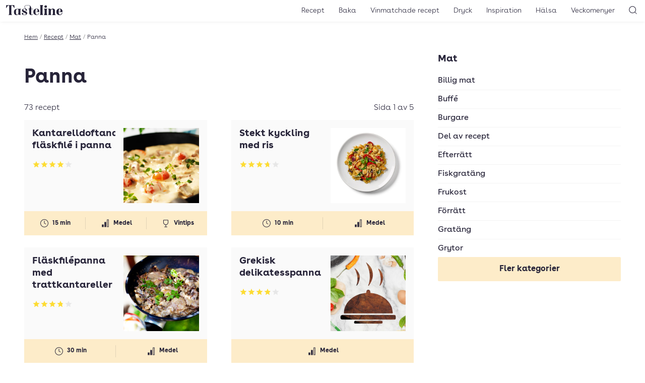

--- FILE ---
content_type: application/javascript
request_url: https://www.tasteline.com/content/themes/tasteline/dist/front.js?ver=1b4922d1ecb8f24073cc
body_size: 15796
content:
/*! For license information please see front.js.LICENSE.txt */
!function(){var t={3552:function(){!function(){"use strict";if("object"==typeof window)if("IntersectionObserver"in window&&"IntersectionObserverEntry"in window&&"intersectionRatio"in window.IntersectionObserverEntry.prototype)"isIntersecting"in window.IntersectionObserverEntry.prototype||Object.defineProperty(window.IntersectionObserverEntry.prototype,"isIntersecting",{get:function(){return this.intersectionRatio>0}});else{var t=function(){for(var t=window.document,e=o(t);e;)e=o(t=e.ownerDocument);return t}(),e=[],r=null,n=null;s.prototype.THROTTLE_TIMEOUT=100,s.prototype.POLL_INTERVAL=null,s.prototype.USE_MUTATION_OBSERVER=!0,s._setupCrossOriginUpdater=function(){return r||(r=function(t,r){n=t&&r?l(t,r):{top:0,bottom:0,left:0,right:0,width:0,height:0},e.forEach((function(t){t._checkForIntersections()}))}),r},s._resetCrossOriginUpdater=function(){r=null,n=null},s.prototype.observe=function(t){if(!this._observationTargets.some((function(e){return e.element==t}))){if(!t||1!=t.nodeType)throw new Error("target must be an Element");this._registerInstance(),this._observationTargets.push({element:t,entry:null}),this._monitorIntersections(t.ownerDocument),this._checkForIntersections()}},s.prototype.unobserve=function(t){this._observationTargets=this._observationTargets.filter((function(e){return e.element!=t})),this._unmonitorIntersections(t.ownerDocument),0==this._observationTargets.length&&this._unregisterInstance()},s.prototype.disconnect=function(){this._observationTargets=[],this._unmonitorAllIntersections(),this._unregisterInstance()},s.prototype.takeRecords=function(){var t=this._queuedEntries.slice();return this._queuedEntries=[],t},s.prototype._initThresholds=function(t){var e=t||[0];return Array.isArray(e)||(e=[e]),e.sort().filter((function(t,e,r){if("number"!=typeof t||isNaN(t)||t<0||t>1)throw new Error("threshold must be a number between 0 and 1 inclusively");return t!==r[e-1]}))},s.prototype._parseRootMargin=function(t){var e=(t||"0px").split(/\s+/).map((function(t){var e=/^(-?\d*\.?\d+)(px|%)$/.exec(t);if(!e)throw new Error("rootMargin must be specified in pixels or percent");return{value:parseFloat(e[1]),unit:e[2]}}));return e[1]=e[1]||e[0],e[2]=e[2]||e[0],e[3]=e[3]||e[1],e},s.prototype._monitorIntersections=function(e){var r=e.defaultView;if(r&&-1==this._monitoringDocuments.indexOf(e)){var n=this._checkForIntersections,i=null,s=null;this.POLL_INTERVAL?i=r.setInterval(n,this.POLL_INTERVAL):(c(r,"resize",n,!0),c(e,"scroll",n,!0),this.USE_MUTATION_OBSERVER&&"MutationObserver"in r&&(s=new r.MutationObserver(n)).observe(e,{attributes:!0,childList:!0,characterData:!0,subtree:!0})),this._monitoringDocuments.push(e),this._monitoringUnsubscribes.push((function(){var t=e.defaultView;t&&(i&&t.clearInterval(i),u(t,"resize",n,!0)),u(e,"scroll",n,!0),s&&s.disconnect()}));var a=this.root&&(this.root.ownerDocument||this.root)||t;if(e!=a){var f=o(e);f&&this._monitorIntersections(f.ownerDocument)}}},s.prototype._unmonitorIntersections=function(e){var r=this._monitoringDocuments.indexOf(e);if(-1!=r){var n=this.root&&(this.root.ownerDocument||this.root)||t,i=this._observationTargets.some((function(t){var r=t.element.ownerDocument;if(r==e)return!0;for(;r&&r!=n;){var i=o(r);if((r=i&&i.ownerDocument)==e)return!0}return!1}));if(!i){var s=this._monitoringUnsubscribes[r];if(this._monitoringDocuments.splice(r,1),this._monitoringUnsubscribes.splice(r,1),s(),e!=n){var c=o(e);c&&this._unmonitorIntersections(c.ownerDocument)}}}},s.prototype._unmonitorAllIntersections=function(){var t=this._monitoringUnsubscribes.slice(0);this._monitoringDocuments.length=0,this._monitoringUnsubscribes.length=0;for(var e=0;e<t.length;e++)t[e]()},s.prototype._checkForIntersections=function(){if(this.root||!r||n){var t=this._rootIsInDom(),e=t?this._getRootRect():{top:0,bottom:0,left:0,right:0,width:0,height:0};this._observationTargets.forEach((function(n){var o=n.element,s=a(o),c=this._rootContainsTarget(o),u=n.entry,f=t&&c&&this._computeTargetAndRootIntersection(o,s,e),l=null;this._rootContainsTarget(o)?r&&!this.root||(l=e):l={top:0,bottom:0,left:0,right:0,width:0,height:0};var d=n.entry=new i({time:window.performance&&performance.now&&performance.now(),target:o,boundingClientRect:s,rootBounds:l,intersectionRect:f});u?t&&c?this._hasCrossedThreshold(u,d)&&this._queuedEntries.push(d):u&&u.isIntersecting&&this._queuedEntries.push(d):this._queuedEntries.push(d)}),this),this._queuedEntries.length&&this._callback(this.takeRecords(),this)}},s.prototype._computeTargetAndRootIntersection=function(e,o,i){if("none"!=window.getComputedStyle(e).display){for(var s,c,u,f,d,h,v,m,g=o,y=p(e),b=!1;!b&&y;){var w=null,x=1==y.nodeType?window.getComputedStyle(y):{};if("none"==x.display)return null;if(y==this.root||9==y.nodeType)if(b=!0,y==this.root||y==t)r&&!this.root?!n||0==n.width&&0==n.height?(y=null,w=null,g=null):w=n:w=i;else{var E=p(y),S=E&&a(E),I=E&&this._computeTargetAndRootIntersection(E,S,i);S&&I?(y=E,w=l(S,I)):(y=null,g=null)}else{var O=y.ownerDocument;y!=O.body&&y!=O.documentElement&&"visible"!=x.overflow&&(w=a(y))}if(w&&(s=w,c=g,void 0,void 0,void 0,void 0,void 0,void 0,u=Math.max(s.top,c.top),f=Math.min(s.bottom,c.bottom),d=Math.max(s.left,c.left),m=f-u,g=(v=(h=Math.min(s.right,c.right))-d)>=0&&m>=0&&{top:u,bottom:f,left:d,right:h,width:v,height:m}||null),!g)break;y=y&&p(y)}return g}},s.prototype._getRootRect=function(){var e;if(this.root&&!h(this.root))e=a(this.root);else{var r=h(this.root)?this.root:t,n=r.documentElement,o=r.body;e={top:0,left:0,right:n.clientWidth||o.clientWidth,width:n.clientWidth||o.clientWidth,bottom:n.clientHeight||o.clientHeight,height:n.clientHeight||o.clientHeight}}return this._expandRectByRootMargin(e)},s.prototype._expandRectByRootMargin=function(t){var e=this._rootMarginValues.map((function(e,r){return"px"==e.unit?e.value:e.value*(r%2?t.width:t.height)/100})),r={top:t.top-e[0],right:t.right+e[1],bottom:t.bottom+e[2],left:t.left-e[3]};return r.width=r.right-r.left,r.height=r.bottom-r.top,r},s.prototype._hasCrossedThreshold=function(t,e){var r=t&&t.isIntersecting?t.intersectionRatio||0:-1,n=e.isIntersecting?e.intersectionRatio||0:-1;if(r!==n)for(var o=0;o<this.thresholds.length;o++){var i=this.thresholds[o];if(i==r||i==n||i<r!=i<n)return!0}},s.prototype._rootIsInDom=function(){return!this.root||d(t,this.root)},s.prototype._rootContainsTarget=function(e){var r=this.root&&(this.root.ownerDocument||this.root)||t;return d(r,e)&&(!this.root||r==e.ownerDocument)},s.prototype._registerInstance=function(){e.indexOf(this)<0&&e.push(this)},s.prototype._unregisterInstance=function(){var t=e.indexOf(this);-1!=t&&e.splice(t,1)},window.IntersectionObserver=s,window.IntersectionObserverEntry=i}function o(t){try{return t.defaultView&&t.defaultView.frameElement||null}catch(t){return null}}function i(t){this.time=t.time,this.target=t.target,this.rootBounds=f(t.rootBounds),this.boundingClientRect=f(t.boundingClientRect),this.intersectionRect=f(t.intersectionRect||{top:0,bottom:0,left:0,right:0,width:0,height:0}),this.isIntersecting=!!t.intersectionRect;var e=this.boundingClientRect,r=e.width*e.height,n=this.intersectionRect,o=n.width*n.height;this.intersectionRatio=r?Number((o/r).toFixed(4)):this.isIntersecting?1:0}function s(t,e){var r,n,o,i=e||{};if("function"!=typeof t)throw new Error("callback must be a function");if(i.root&&1!=i.root.nodeType&&9!=i.root.nodeType)throw new Error("root must be a Document or Element");this._checkForIntersections=(r=this._checkForIntersections.bind(this),n=this.THROTTLE_TIMEOUT,o=null,function(){o||(o=setTimeout((function(){r(),o=null}),n))}),this._callback=t,this._observationTargets=[],this._queuedEntries=[],this._rootMarginValues=this._parseRootMargin(i.rootMargin),this.thresholds=this._initThresholds(i.threshold),this.root=i.root||null,this.rootMargin=this._rootMarginValues.map((function(t){return t.value+t.unit})).join(" "),this._monitoringDocuments=[],this._monitoringUnsubscribes=[]}function c(t,e,r,n){"function"==typeof t.addEventListener?t.addEventListener(e,r,n||!1):"function"==typeof t.attachEvent&&t.attachEvent("on"+e,r)}function u(t,e,r,n){"function"==typeof t.removeEventListener?t.removeEventListener(e,r,n||!1):"function"==typeof t.detachEvent&&t.detachEvent("on"+e,r)}function a(t){var e;try{e=t.getBoundingClientRect()}catch(t){}return e?(e.width&&e.height||(e={top:e.top,right:e.right,bottom:e.bottom,left:e.left,width:e.right-e.left,height:e.bottom-e.top}),e):{top:0,bottom:0,left:0,right:0,width:0,height:0}}function f(t){return!t||"x"in t?t:{top:t.top,y:t.top,bottom:t.bottom,left:t.left,x:t.left,right:t.right,width:t.width,height:t.height}}function l(t,e){var r=e.top-t.top,n=e.left-t.left;return{top:r,left:n,height:e.height,width:e.width,bottom:r+e.height,right:n+e.width}}function d(t,e){for(var r=e;r;){if(r==t)return!0;r=p(r)}return!1}function p(e){var r=e.parentNode;return 9==e.nodeType&&e!=t?o(e):(r&&r.assignedSlot&&(r=r.assignedSlot.parentNode),r&&11==r.nodeType&&r.host?r.host:r)}function h(t){return t&&9===t.nodeType}}()},176:function(){const t=document.documentElement,e=()=>{const e=t.getBoundingClientRect();t.style.setProperty("--tln-100vw",`${e.width}px`),t.style.setProperty("--tln-100vh",`${t.clientHeight}px`)};window.ResizeObserver?new ResizeObserver(e).observe(t):window.addEventListener("resize",e),e()},8e3:function(){document.addEventListener("DOMContentLoaded",(()=>{if("wakeLock"in navigator){let t="unlocked",e=null;const r=document.querySelector("[data-wake-lock-toggle]");if(!r)return;r.classList.remove("u-hidden");const n=r.querySelector("input"),o=async()=>{try{e=await navigator.wakeLock.request("screen"),n.checked=!0,t="locked",e.addEventListener("release",(()=>{n.checked=!1}))}catch(e){console.error(`${e.name}, ${e.message}`),t="unsupported"}};n&&n.addEventListener("change",(()=>{n.checked?o():(e.release(),t="unlocked")})),document.addEventListener("visibilitychange",(async()=>{"locked"===t&&"visible"===document.visibilityState&&o()}))}}))},2365:function(t,e,r){"use strict";var n=r(9200),o=r(7938),i=TypeError;t.exports=function(t){if(n(t))return t;throw new i(o(t)+" is not a function")}},1741:function(t,e,r){"use strict";var n=r(6791).has;t.exports=function(t){return n(t),t}},602:function(t,e,r){"use strict";var n=r(2430),o=TypeError;t.exports=function(t,e){if(n(e,t))return t;throw new o("Incorrect invocation")}},4398:function(t,e,r){"use strict";var n=r(9131),o=String,i=TypeError;t.exports=function(t){if(n(t))return t;throw new i(o(t)+" is not an object")}},6134:function(t,e,r){"use strict";var n=r(4360),o=r(8479),i=r(7457),s=function(t){return function(e,r,s){var c=n(e),u=i(c);if(0===u)return!t&&-1;var a,f=o(s,u);if(t&&r!=r){for(;u>f;)if((a=c[f++])!=a)return!0}else for(;u>f;f++)if((t||f in c)&&c[f]===r)return t||f||0;return!t&&-1}};t.exports={includes:s(!0),indexOf:s(!1)}},8860:function(t,e,r){"use strict";var n=r(6857),o=r(9323),i=TypeError,s=Object.getOwnPropertyDescriptor,c=n&&!function(){if(void 0!==this)return!0;try{Object.defineProperty([],"length",{writable:!1}).length=1}catch(t){return t instanceof TypeError}}();t.exports=c?function(t,e){if(o(t)&&!s(t,"length").writable)throw new i("Cannot set read only .length");return t.length=e}:function(t,e){return t.length=e}},1512:function(t,e,r){"use strict";var n=r(4398),o=r(9400);t.exports=function(t,e,r,i){try{return i?e(n(r)[0],r[1]):e(r)}catch(e){o(t,"throw",e)}}},5589:function(t,e,r){"use strict";var n=r(7133),o=n({}.toString),i=n("".slice);t.exports=function(t){return i(o(t),8,-1)}},3650:function(t,e,r){"use strict";var n=r(917),o=r(9200),i=r(5589),s=r(4702)("toStringTag"),c=Object,u="Arguments"===i(function(){return arguments}());t.exports=n?i:function(t){var e,r,n;return void 0===t?"Undefined":null===t?"Null":"string"==typeof(r=function(t,e){try{return t[e]}catch(t){}}(e=c(t),s))?r:u?i(e):"Object"===(n=i(e))&&o(e.callee)?"Arguments":n}},4085:function(t,e,r){"use strict";var n=r(9158),o=r(4540),i=r(2428),s=r(4446);t.exports=function(t,e,r){for(var c=o(e),u=s.f,a=i.f,f=0;f<c.length;f++){var l=c[f];n(t,l)||r&&n(r,l)||u(t,l,a(e,l))}}},6308:function(t,e,r){"use strict";var n=r(942);t.exports=!n((function(){function t(){}return t.prototype.constructor=null,Object.getPrototypeOf(new t)!==t.prototype}))},7236:function(t){"use strict";t.exports=function(t,e){return{value:t,done:e}}},5044:function(t,e,r){"use strict";var n=r(6857),o=r(4446),i=r(2007);t.exports=n?function(t,e,r){return o.f(t,e,i(1,r))}:function(t,e,r){return t[e]=r,t}},2007:function(t){"use strict";t.exports=function(t,e){return{enumerable:!(1&t),configurable:!(2&t),writable:!(4&t),value:e}}},5909:function(t,e,r){"use strict";var n=r(6857),o=r(4446),i=r(2007);t.exports=function(t,e,r){n?o.f(t,e,i(0,r)):t[e]=r}},3129:function(t,e,r){"use strict";var n=r(4174),o=r(4446);t.exports=function(t,e,r){return r.get&&n(r.get,e,{getter:!0}),r.set&&n(r.set,e,{setter:!0}),o.f(t,e,r)}},8521:function(t,e,r){"use strict";var n=r(9200),o=r(4446),i=r(4174),s=r(8466);t.exports=function(t,e,r,c){c||(c={});var u=c.enumerable,a=void 0!==c.name?c.name:e;if(n(r)&&i(r,a,c),c.global)u?t[e]=r:s(e,r);else{try{c.unsafe?t[e]&&(u=!0):delete t[e]}catch(t){}u?t[e]=r:o.f(t,e,{value:r,enumerable:!1,configurable:!c.nonConfigurable,writable:!c.nonWritable})}return t}},3948:function(t,e,r){"use strict";var n=r(8521);t.exports=function(t,e,r){for(var o in e)n(t,o,e[o],r);return t}},8466:function(t,e,r){"use strict";var n=r(8793),o=Object.defineProperty;t.exports=function(t,e){try{o(n,t,{value:e,configurable:!0,writable:!0})}catch(r){n[t]=e}return e}},6857:function(t,e,r){"use strict";var n=r(942);t.exports=!n((function(){return 7!==Object.defineProperty({},1,{get:function(){return 7}})[1]}))},1466:function(t,e,r){"use strict";var n=r(8793),o=r(9131),i=n.document,s=o(i)&&o(i.createElement);t.exports=function(t){return s?i.createElement(t):{}}},4686:function(t){"use strict";var e=TypeError;t.exports=function(t){if(t>9007199254740991)throw e("Maximum allowed index exceeded");return t}},2030:function(t){"use strict";t.exports=["constructor","hasOwnProperty","isPrototypeOf","propertyIsEnumerable","toLocaleString","toString","valueOf"]},824:function(t,e,r){"use strict";var n=r(8793).navigator,o=n&&n.userAgent;t.exports=o?String(o):""},9140:function(t,e,r){"use strict";var n,o,i=r(8793),s=r(824),c=i.process,u=i.Deno,a=c&&c.versions||u&&u.version,f=a&&a.v8;f&&(o=(n=f.split("."))[0]>0&&n[0]<4?1:+(n[0]+n[1])),!o&&s&&(!(n=s.match(/Edge\/(\d+)/))||n[1]>=74)&&(n=s.match(/Chrome\/(\d+)/))&&(o=+n[1]),t.exports=o},3353:function(t,e,r){"use strict";var n=r(8793),o=r(2428).f,i=r(5044),s=r(8521),c=r(8466),u=r(4085),a=r(7453);t.exports=function(t,e){var r,f,l,d,p,h=t.target,v=t.global,m=t.stat;if(r=v?n:m?n[h]||c(h,{}):n[h]&&n[h].prototype)for(f in e){if(d=e[f],l=t.dontCallGetSet?(p=o(r,f))&&p.value:r[f],!a(v?f:h+(m?".":"#")+f,t.forced)&&void 0!==l){if(typeof d==typeof l)continue;u(d,l)}(t.sham||l&&l.sham)&&i(d,"sham",!0),s(r,f,d,t)}}},942:function(t){"use strict";t.exports=function(t){try{return!!t()}catch(t){return!0}}},5457:function(t,e,r){"use strict";var n=r(527),o=r(2365),i=r(7315),s=n(n.bind);t.exports=function(t,e){return o(t),void 0===e?t:i?s(t,e):function(){return t.apply(e,arguments)}}},7315:function(t,e,r){"use strict";var n=r(942);t.exports=!n((function(){var t=function(){}.bind();return"function"!=typeof t||t.hasOwnProperty("prototype")}))},492:function(t,e,r){"use strict";var n=r(7315),o=Function.prototype.call;t.exports=n?o.bind(o):function(){return o.apply(o,arguments)}},7403:function(t,e,r){"use strict";var n=r(6857),o=r(9158),i=Function.prototype,s=n&&Object.getOwnPropertyDescriptor,c=o(i,"name"),u=c&&"something"===function(){}.name,a=c&&(!n||n&&s(i,"name").configurable);t.exports={EXISTS:c,PROPER:u,CONFIGURABLE:a}},9229:function(t,e,r){"use strict";var n=r(7133),o=r(2365);t.exports=function(t,e,r){try{return n(o(Object.getOwnPropertyDescriptor(t,e)[r]))}catch(t){}}},527:function(t,e,r){"use strict";var n=r(5589),o=r(7133);t.exports=function(t){if("Function"===n(t))return o(t)}},7133:function(t,e,r){"use strict";var n=r(7315),o=Function.prototype,i=o.call,s=n&&o.bind.bind(i,i);t.exports=n?s:function(t){return function(){return i.apply(t,arguments)}}},848:function(t,e,r){"use strict";var n=r(8793),o=r(9200);t.exports=function(t,e){return arguments.length<2?(r=n[t],o(r)?r:void 0):n[t]&&n[t][e];var r}},5134:function(t){"use strict";t.exports=function(t){return{iterator:t,next:t.next,done:!1}}},590:function(t,e,r){"use strict";var n=r(3650),o=r(9325),i=r(2178),s=r(488),c=r(4702)("iterator");t.exports=function(t){if(!i(t))return o(t,c)||o(t,"@@iterator")||s[n(t)]}},1778:function(t,e,r){"use strict";var n=r(492),o=r(2365),i=r(4398),s=r(7938),c=r(590),u=TypeError;t.exports=function(t,e){var r=arguments.length<2?c(t):e;if(o(r))return i(n(r,t));throw new u(s(t)+" is not iterable")}},9325:function(t,e,r){"use strict";var n=r(2365),o=r(2178);t.exports=function(t,e){var r=t[e];return o(r)?void 0:n(r)}},9370:function(t,e,r){"use strict";var n=r(2365),o=r(4398),i=r(492),s=r(4932),c=r(5134),u="Invalid size",a=RangeError,f=TypeError,l=Math.max,d=function(t,e){this.set=t,this.size=l(e,0),this.has=n(t.has),this.keys=n(t.keys)};d.prototype={getIterator:function(){return c(o(i(this.keys,this.set)))},includes:function(t){return i(this.has,this.set,t)}},t.exports=function(t){o(t);var e=+t.size;if(e!=e)throw new f(u);var r=s(e);if(r<0)throw new a(u);return new d(t,r)}},8793:function(t,e,r){"use strict";var n=function(t){return t&&t.Math===Math&&t};t.exports=n("object"==typeof globalThis&&globalThis)||n("object"==typeof window&&window)||n("object"==typeof self&&self)||n("object"==typeof r.g&&r.g)||n("object"==typeof this&&this)||function(){return this}()||Function("return this")()},9158:function(t,e,r){"use strict";var n=r(7133),o=r(9272),i=n({}.hasOwnProperty);t.exports=Object.hasOwn||function(t,e){return i(o(t),e)}},640:function(t){"use strict";t.exports={}},4510:function(t,e,r){"use strict";var n=r(848);t.exports=n("document","documentElement")},5842:function(t,e,r){"use strict";var n=r(6857),o=r(942),i=r(1466);t.exports=!n&&!o((function(){return 7!==Object.defineProperty(i("div"),"a",{get:function(){return 7}}).a}))},8060:function(t,e,r){"use strict";var n=r(7133),o=r(942),i=r(5589),s=Object,c=n("".split);t.exports=o((function(){return!s("z").propertyIsEnumerable(0)}))?function(t){return"String"===i(t)?c(t,""):s(t)}:s},7217:function(t,e,r){"use strict";var n=r(7133),o=r(9200),i=r(5210),s=n(Function.toString);o(i.inspectSource)||(i.inspectSource=function(t){return s(t)}),t.exports=i.inspectSource},1514:function(t,e,r){"use strict";var n,o,i,s=r(3125),c=r(8793),u=r(9131),a=r(5044),f=r(9158),l=r(5210),d=r(2316),p=r(640),h="Object already initialized",v=c.TypeError,m=c.WeakMap;if(s||l.state){var g=l.state||(l.state=new m);g.get=g.get,g.has=g.has,g.set=g.set,n=function(t,e){if(g.has(t))throw new v(h);return e.facade=t,g.set(t,e),e},o=function(t){return g.get(t)||{}},i=function(t){return g.has(t)}}else{var y=d("state");p[y]=!0,n=function(t,e){if(f(t,y))throw new v(h);return e.facade=t,a(t,y,e),e},o=function(t){return f(t,y)?t[y]:{}},i=function(t){return f(t,y)}}t.exports={set:n,get:o,has:i,enforce:function(t){return i(t)?o(t):n(t,{})},getterFor:function(t){return function(e){var r;if(!u(e)||(r=o(e)).type!==t)throw new v("Incompatible receiver, "+t+" required");return r}}}},6:function(t,e,r){"use strict";var n=r(4702),o=r(488),i=n("iterator"),s=Array.prototype;t.exports=function(t){return void 0!==t&&(o.Array===t||s[i]===t)}},9323:function(t,e,r){"use strict";var n=r(5589);t.exports=Array.isArray||function(t){return"Array"===n(t)}},9200:function(t){"use strict";var e="object"==typeof document&&document.all;t.exports=void 0===e&&void 0!==e?function(t){return"function"==typeof t||t===e}:function(t){return"function"==typeof t}},7453:function(t,e,r){"use strict";var n=r(942),o=r(9200),i=/#|\.prototype\./,s=function(t,e){var r=u[c(t)];return r===f||r!==a&&(o(e)?n(e):!!e)},c=s.normalize=function(t){return String(t).replace(i,".").toLowerCase()},u=s.data={},a=s.NATIVE="N",f=s.POLYFILL="P";t.exports=s},2178:function(t){"use strict";t.exports=function(t){return null==t}},9131:function(t,e,r){"use strict";var n=r(9200);t.exports=function(t){return"object"==typeof t?null!==t:n(t)}},1818:function(t){"use strict";t.exports=!1},460:function(t,e,r){"use strict";var n=r(848),o=r(9200),i=r(2430),s=r(6253),c=Object;t.exports=s?function(t){return"symbol"==typeof t}:function(t){var e=n("Symbol");return o(e)&&i(e.prototype,c(t))}},3708:function(t,e,r){"use strict";var n=r(492);t.exports=function(t,e,r){for(var o,i,s=r?t:t.iterator,c=t.next;!(o=n(c,s)).done;)if(void 0!==(i=e(o.value)))return i}},3973:function(t,e,r){"use strict";var n=r(5457),o=r(492),i=r(4398),s=r(7938),c=r(6),u=r(7457),a=r(2430),f=r(1778),l=r(590),d=r(9400),p=TypeError,h=function(t,e){this.stopped=t,this.result=e},v=h.prototype;t.exports=function(t,e,r){var m,g,y,b,w,x,E,S=r&&r.that,I=!(!r||!r.AS_ENTRIES),O=!(!r||!r.IS_RECORD),L=!(!r||!r.IS_ITERATOR),T=!(!r||!r.INTERRUPTED),_=n(e,S),k=function(t){return m&&d(m,"normal",t),new h(!0,t)},A=function(t){return I?(i(t),T?_(t[0],t[1],k):_(t[0],t[1])):T?_(t,k):_(t)};if(O)m=t.iterator;else if(L)m=t;else{if(!(g=l(t)))throw new p(s(t)+" is not iterable");if(c(g)){for(y=0,b=u(t);b>y;y++)if((w=A(t[y]))&&a(v,w))return w;return new h(!1)}m=f(t,g)}for(x=O?t.next:m.next;!(E=o(x,m)).done;){try{w=A(E.value)}catch(t){d(m,"throw",t)}if("object"==typeof w&&w&&a(v,w))return w}return new h(!1)}},9400:function(t,e,r){"use strict";var n=r(492),o=r(4398),i=r(9325);t.exports=function(t,e,r){var s,c;o(t);try{if(!(s=i(t,"return"))){if("throw"===e)throw r;return r}s=n(s,t)}catch(t){c=!0,s=t}if("throw"===e)throw r;if(c)throw s;return o(s),r}},7399:function(t,e,r){"use strict";var n=r(492),o=r(2909),i=r(5044),s=r(3948),c=r(4702),u=r(1514),a=r(9325),f=r(1982).IteratorPrototype,l=r(7236),d=r(9400),p=c("toStringTag"),h="IteratorHelper",v="WrapForValidIterator",m=u.set,g=function(t){var e=u.getterFor(t?v:h);return s(o(f),{next:function(){var r=e(this);if(t)return r.nextHandler();if(r.done)return l(void 0,!0);try{var n=r.nextHandler();return r.returnHandlerResult?n:l(n,r.done)}catch(t){throw r.done=!0,t}},return:function(){var r=e(this),o=r.iterator;if(r.done=!0,t){var i=a(o,"return");return i?n(i,o):l(void 0,!0)}if(r.inner)try{d(r.inner.iterator,"normal")}catch(t){return d(o,"throw",t)}return o&&d(o,"normal"),l(void 0,!0)}})},y=g(!0),b=g(!1);i(b,p,"Iterator Helper"),t.exports=function(t,e,r){var n=function(n,o){o?(o.iterator=n.iterator,o.next=n.next):o=n,o.type=e?v:h,o.returnHandlerResult=!!r,o.nextHandler=t,o.counter=0,o.done=!1,m(this,o)};return n.prototype=e?y:b,n}},1982:function(t,e,r){"use strict";var n,o,i,s=r(942),c=r(9200),u=r(9131),a=r(2909),f=r(5270),l=r(8521),d=r(4702),p=r(1818),h=d("iterator"),v=!1;[].keys&&("next"in(i=[].keys())?(o=f(f(i)))!==Object.prototype&&(n=o):v=!0),!u(n)||s((function(){var t={};return n[h].call(t)!==t}))?n={}:p&&(n=a(n)),c(n[h])||l(n,h,(function(){return this})),t.exports={IteratorPrototype:n,BUGGY_SAFARI_ITERATORS:v}},488:function(t){"use strict";t.exports={}},7457:function(t,e,r){"use strict";var n=r(2695);t.exports=function(t){return n(t.length)}},4174:function(t,e,r){"use strict";var n=r(7133),o=r(942),i=r(9200),s=r(9158),c=r(6857),u=r(7403).CONFIGURABLE,a=r(7217),f=r(1514),l=f.enforce,d=f.get,p=String,h=Object.defineProperty,v=n("".slice),m=n("".replace),g=n([].join),y=c&&!o((function(){return 8!==h((function(){}),"length",{value:8}).length})),b=String(String).split("String"),w=t.exports=function(t,e,r){"Symbol("===v(p(e),0,7)&&(e="["+m(p(e),/^Symbol\(([^)]*)\).*$/,"$1")+"]"),r&&r.getter&&(e="get "+e),r&&r.setter&&(e="set "+e),(!s(t,"name")||u&&t.name!==e)&&(c?h(t,"name",{value:e,configurable:!0}):t.name=e),y&&r&&s(r,"arity")&&t.length!==r.arity&&h(t,"length",{value:r.arity});try{r&&s(r,"constructor")&&r.constructor?c&&h(t,"prototype",{writable:!1}):t.prototype&&(t.prototype=void 0)}catch(t){}var n=l(t);return s(n,"source")||(n.source=g(b,"string"==typeof e?e:"")),t};Function.prototype.toString=w((function(){return i(this)&&d(this).source||a(this)}),"toString")},8226:function(t){"use strict";var e=Math.ceil,r=Math.floor;t.exports=Math.trunc||function(t){var n=+t;return(n>0?r:e)(n)}},2909:function(t,e,r){"use strict";var n,o=r(4398),i=r(2066),s=r(2030),c=r(640),u=r(4510),a=r(1466),f=r(2316),l="prototype",d="script",p=f("IE_PROTO"),h=function(){},v=function(t){return"<"+d+">"+t+"</"+d+">"},m=function(t){t.write(v("")),t.close();var e=t.parentWindow.Object;return t=null,e},g=function(){try{n=new ActiveXObject("htmlfile")}catch(t){}var t,e,r;g="undefined"!=typeof document?document.domain&&n?m(n):(e=a("iframe"),r="java"+d+":",e.style.display="none",u.appendChild(e),e.src=String(r),(t=e.contentWindow.document).open(),t.write(v("document.F=Object")),t.close(),t.F):m(n);for(var o=s.length;o--;)delete g[l][s[o]];return g()};c[p]=!0,t.exports=Object.create||function(t,e){var r;return null!==t?(h[l]=o(t),r=new h,h[l]=null,r[p]=t):r=g(),void 0===e?r:i.f(r,e)}},2066:function(t,e,r){"use strict";var n=r(6857),o=r(335),i=r(4446),s=r(4398),c=r(4360),u=r(3733);e.f=n&&!o?Object.defineProperties:function(t,e){s(t);for(var r,n=c(e),o=u(e),a=o.length,f=0;a>f;)i.f(t,r=o[f++],n[r]);return t}},4446:function(t,e,r){"use strict";var n=r(6857),o=r(5842),i=r(335),s=r(4398),c=r(2548),u=TypeError,a=Object.defineProperty,f=Object.getOwnPropertyDescriptor,l="enumerable",d="configurable",p="writable";e.f=n?i?function(t,e,r){if(s(t),e=c(e),s(r),"function"==typeof t&&"prototype"===e&&"value"in r&&p in r&&!r[p]){var n=f(t,e);n&&n[p]&&(t[e]=r.value,r={configurable:d in r?r[d]:n[d],enumerable:l in r?r[l]:n[l],writable:!1})}return a(t,e,r)}:a:function(t,e,r){if(s(t),e=c(e),s(r),o)try{return a(t,e,r)}catch(t){}if("get"in r||"set"in r)throw new u("Accessors not supported");return"value"in r&&(t[e]=r.value),t}},2428:function(t,e,r){"use strict";var n=r(6857),o=r(492),i=r(6732),s=r(2007),c=r(4360),u=r(2548),a=r(9158),f=r(5842),l=Object.getOwnPropertyDescriptor;e.f=n?l:function(t,e){if(t=c(t),e=u(e),f)try{return l(t,e)}catch(t){}if(a(t,e))return s(!o(i.f,t,e),t[e])}},5809:function(t,e,r){"use strict";var n=r(8959),o=r(2030).concat("length","prototype");e.f=Object.getOwnPropertyNames||function(t){return n(t,o)}},1264:function(t,e){"use strict";e.f=Object.getOwnPropertySymbols},5270:function(t,e,r){"use strict";var n=r(9158),o=r(9200),i=r(9272),s=r(2316),c=r(6308),u=s("IE_PROTO"),a=Object,f=a.prototype;t.exports=c?a.getPrototypeOf:function(t){var e=i(t);if(n(e,u))return e[u];var r=e.constructor;return o(r)&&e instanceof r?r.prototype:e instanceof a?f:null}},2430:function(t,e,r){"use strict";var n=r(7133);t.exports=n({}.isPrototypeOf)},8959:function(t,e,r){"use strict";var n=r(7133),o=r(9158),i=r(4360),s=r(6134).indexOf,c=r(640),u=n([].push);t.exports=function(t,e){var r,n=i(t),a=0,f=[];for(r in n)!o(c,r)&&o(n,r)&&u(f,r);for(;e.length>a;)o(n,r=e[a++])&&(~s(f,r)||u(f,r));return f}},3733:function(t,e,r){"use strict";var n=r(8959),o=r(2030);t.exports=Object.keys||function(t){return n(t,o)}},6732:function(t,e){"use strict";var r={}.propertyIsEnumerable,n=Object.getOwnPropertyDescriptor,o=n&&!r.call({1:2},1);e.f=o?function(t){var e=n(this,t);return!!e&&e.enumerable}:r},1427:function(t,e,r){"use strict";var n=r(492),o=r(9200),i=r(9131),s=TypeError;t.exports=function(t,e){var r,c;if("string"===e&&o(r=t.toString)&&!i(c=n(r,t)))return c;if(o(r=t.valueOf)&&!i(c=n(r,t)))return c;if("string"!==e&&o(r=t.toString)&&!i(c=n(r,t)))return c;throw new s("Can't convert object to primitive value")}},4540:function(t,e,r){"use strict";var n=r(848),o=r(7133),i=r(5809),s=r(1264),c=r(4398),u=o([].concat);t.exports=n("Reflect","ownKeys")||function(t){var e=i.f(c(t)),r=s.f;return r?u(e,r(t)):e}},3977:function(t,e,r){"use strict";var n=r(2178),o=TypeError;t.exports=function(t){if(n(t))throw new o("Can't call method on "+t);return t}},4075:function(t,e,r){"use strict";var n=r(6791),o=r(860),i=n.Set,s=n.add;t.exports=function(t){var e=new i;return o(t,(function(t){s(e,t)})),e}},6951:function(t,e,r){"use strict";var n=r(1741),o=r(6791),i=r(4075),s=r(3881),c=r(9370),u=r(860),a=r(3708),f=o.has,l=o.remove;t.exports=function(t){var e=n(this),r=c(t),o=i(e);return s(e)<=r.size?u(e,(function(t){r.includes(t)&&l(o,t)})):a(r.getIterator(),(function(t){f(e,t)&&l(o,t)})),o}},6791:function(t,e,r){"use strict";var n=r(7133),o=Set.prototype;t.exports={Set:Set,add:n(o.add),has:n(o.has),remove:n(o.delete),proto:o}},1597:function(t,e,r){"use strict";var n=r(1741),o=r(6791),i=r(3881),s=r(9370),c=r(860),u=r(3708),a=o.Set,f=o.add,l=o.has;t.exports=function(t){var e=n(this),r=s(t),o=new a;return i(e)>r.size?u(r.getIterator(),(function(t){l(e,t)&&f(o,t)})):c(e,(function(t){r.includes(t)&&f(o,t)})),o}},2305:function(t,e,r){"use strict";var n=r(1741),o=r(6791).has,i=r(3881),s=r(9370),c=r(860),u=r(3708),a=r(9400);t.exports=function(t){var e=n(this),r=s(t);if(i(e)<=r.size)return!1!==c(e,(function(t){if(r.includes(t))return!1}),!0);var f=r.getIterator();return!1!==u(f,(function(t){if(o(e,t))return a(f,"normal",!1)}))}},9853:function(t,e,r){"use strict";var n=r(1741),o=r(3881),i=r(860),s=r(9370);t.exports=function(t){var e=n(this),r=s(t);return!(o(e)>r.size)&&!1!==i(e,(function(t){if(!r.includes(t))return!1}),!0)}},1060:function(t,e,r){"use strict";var n=r(1741),o=r(6791).has,i=r(3881),s=r(9370),c=r(3708),u=r(9400);t.exports=function(t){var e=n(this),r=s(t);if(i(e)<r.size)return!1;var a=r.getIterator();return!1!==c(a,(function(t){if(!o(e,t))return u(a,"normal",!1)}))}},860:function(t,e,r){"use strict";var n=r(7133),o=r(3708),i=r(6791),s=i.Set,c=i.proto,u=n(c.forEach),a=n(c.keys),f=a(new s).next;t.exports=function(t,e,r){return r?o({iterator:a(t),next:f},e):u(t,e)}},4563:function(t,e,r){"use strict";var n=r(848),o=function(t){return{size:t,has:function(){return!1},keys:function(){return{next:function(){return{done:!0}}}}}},i=function(t){return{size:t,has:function(){return!0},keys:function(){throw new Error("e")}}};t.exports=function(t,e){var r=n("Set");try{(new r)[t](o(0));try{return(new r)[t](o(-1)),!1}catch(n){if(!e)return!0;try{return(new r)[t](i(-1/0)),!1}catch(n){var s=new r;return s.add(1),s.add(2),e(s[t](i(1/0)))}}}catch(t){return!1}}},3881:function(t,e,r){"use strict";var n=r(9229),o=r(6791);t.exports=n(o.proto,"size","get")||function(t){return t.size}},5797:function(t,e,r){"use strict";var n=r(1741),o=r(6791),i=r(4075),s=r(9370),c=r(3708),u=o.add,a=o.has,f=o.remove;t.exports=function(t){var e=n(this),r=s(t).getIterator(),o=i(e);return c(r,(function(t){a(e,t)?f(o,t):u(o,t)})),o}},2473:function(t,e,r){"use strict";var n=r(1741),o=r(6791).add,i=r(4075),s=r(9370),c=r(3708);t.exports=function(t){var e=n(this),r=s(t).getIterator(),u=i(e);return c(r,(function(t){o(u,t)})),u}},2316:function(t,e,r){"use strict";var n=r(6014),o=r(685),i=n("keys");t.exports=function(t){return i[t]||(i[t]=o(t))}},5210:function(t,e,r){"use strict";var n=r(1818),o=r(8793),i=r(8466),s="__core-js_shared__",c=t.exports=o[s]||i(s,{});(c.versions||(c.versions=[])).push({version:"3.40.0",mode:n?"pure":"global",copyright:"© 2014-2025 Denis Pushkarev (zloirock.ru)",license:"https://github.com/zloirock/core-js/blob/v3.40.0/LICENSE",source:"https://github.com/zloirock/core-js"})},6014:function(t,e,r){"use strict";var n=r(5210);t.exports=function(t,e){return n[t]||(n[t]=e||{})}},260:function(t,e,r){"use strict";var n=r(9140),o=r(942),i=r(8793).String;t.exports=!!Object.getOwnPropertySymbols&&!o((function(){var t=Symbol("symbol detection");return!i(t)||!(Object(t)instanceof Symbol)||!Symbol.sham&&n&&n<41}))},8479:function(t,e,r){"use strict";var n=r(4932),o=Math.max,i=Math.min;t.exports=function(t,e){var r=n(t);return r<0?o(r+e,0):i(r,e)}},4360:function(t,e,r){"use strict";var n=r(8060),o=r(3977);t.exports=function(t){return n(o(t))}},4932:function(t,e,r){"use strict";var n=r(8226);t.exports=function(t){var e=+t;return e!=e||0===e?0:n(e)}},2695:function(t,e,r){"use strict";var n=r(4932),o=Math.min;t.exports=function(t){var e=n(t);return e>0?o(e,9007199254740991):0}},9272:function(t,e,r){"use strict";var n=r(3977),o=Object;t.exports=function(t){return o(n(t))}},9422:function(t,e,r){"use strict";var n=r(492),o=r(9131),i=r(460),s=r(9325),c=r(1427),u=r(4702),a=TypeError,f=u("toPrimitive");t.exports=function(t,e){if(!o(t)||i(t))return t;var r,u=s(t,f);if(u){if(void 0===e&&(e="default"),r=n(u,t,e),!o(r)||i(r))return r;throw new a("Can't convert object to primitive value")}return void 0===e&&(e="number"),c(t,e)}},2548:function(t,e,r){"use strict";var n=r(9422),o=r(460);t.exports=function(t){var e=n(t,"string");return o(e)?e:e+""}},917:function(t,e,r){"use strict";var n={};n[r(4702)("toStringTag")]="z",t.exports="[object z]"===String(n)},7938:function(t){"use strict";var e=String;t.exports=function(t){try{return e(t)}catch(t){return"Object"}}},685:function(t,e,r){"use strict";var n=r(7133),o=0,i=Math.random(),s=n(1..toString);t.exports=function(t){return"Symbol("+(void 0===t?"":t)+")_"+s(++o+i,36)}},6253:function(t,e,r){"use strict";var n=r(260);t.exports=n&&!Symbol.sham&&"symbol"==typeof Symbol.iterator},335:function(t,e,r){"use strict";var n=r(6857),o=r(942);t.exports=n&&o((function(){return 42!==Object.defineProperty((function(){}),"prototype",{value:42,writable:!1}).prototype}))},3125:function(t,e,r){"use strict";var n=r(8793),o=r(9200),i=n.WeakMap;t.exports=o(i)&&/native code/.test(String(i))},4702:function(t,e,r){"use strict";var n=r(8793),o=r(6014),i=r(9158),s=r(685),c=r(260),u=r(6253),a=n.Symbol,f=o("wks"),l=u?a.for||a:a&&a.withoutSetter||s;t.exports=function(t){return i(f,t)||(f[t]=c&&i(a,t)?a[t]:l("Symbol."+t)),f[t]}},6323:function(t,e,r){"use strict";var n=r(3353),o=r(9272),i=r(7457),s=r(8860),c=r(4686);n({target:"Array",proto:!0,arity:1,forced:r(942)((function(){return 4294967297!==[].push.call({length:4294967296},1)}))||!function(){try{Object.defineProperty([],"length",{writable:!1}).push()}catch(t){return t instanceof TypeError}}()},{push:function(t){var e=o(this),r=i(e),n=arguments.length;c(r+n);for(var u=0;u<n;u++)e[r]=arguments[u],r++;return s(e,r),r}})},2306:function(t,e,r){"use strict";var n=r(3353),o=r(8793),i=r(602),s=r(4398),c=r(9200),u=r(5270),a=r(3129),f=r(5909),l=r(942),d=r(9158),p=r(4702),h=r(1982).IteratorPrototype,v=r(6857),m=r(1818),g="constructor",y="Iterator",b=p("toStringTag"),w=TypeError,x=o[y],E=m||!c(x)||x.prototype!==h||!l((function(){x({})})),S=function(){if(i(this,h),u(this)===h)throw new w("Abstract class Iterator not directly constructable")},I=function(t,e){v?a(h,t,{configurable:!0,get:function(){return e},set:function(e){if(s(this),this===h)throw new w("You can't redefine this property");d(this,t)?this[t]=e:f(this,t,e)}}):h[t]=e};d(h,b)||I(b,y),!E&&d(h,g)&&h[g]!==Object||I(g,S),S.prototype=h,n({global:!0,constructor:!0,forced:E},{Iterator:S})},7374:function(t,e,r){"use strict";var n=r(3353),o=r(492),i=r(2365),s=r(4398),c=r(5134),u=r(7399),a=r(1512),f=r(1818),l=u((function(){for(var t,e,r=this.iterator,n=this.predicate,i=this.next;;){if(t=s(o(i,r)),this.done=!!t.done)return;if(e=t.value,a(r,n,[e,this.counter++],!0))return e}}));n({target:"Iterator",proto:!0,real:!0,forced:f},{filter:function(t){return s(this),i(t),new l(c(this),{predicate:t})}})},2099:function(t,e,r){"use strict";var n=r(3353),o=r(3973),i=r(2365),s=r(4398),c=r(5134);n({target:"Iterator",proto:!0,real:!0},{forEach:function(t){s(this),i(t);var e=c(this),r=0;o(e,(function(e){t(e,r++)}),{IS_RECORD:!0})}})},6341:function(t,e,r){"use strict";var n=r(3353),o=r(6951);n({target:"Set",proto:!0,real:!0,forced:!r(4563)("difference",(function(t){return 0===t.size}))},{difference:o})},9539:function(t,e,r){"use strict";var n=r(3353),o=r(942),i=r(1597);n({target:"Set",proto:!0,real:!0,forced:!r(4563)("intersection",(function(t){return 2===t.size&&t.has(1)&&t.has(2)}))||o((function(){return"3,2"!==String(Array.from(new Set([1,2,3]).intersection(new Set([3,2]))))}))},{intersection:i})},3478:function(t,e,r){"use strict";var n=r(3353),o=r(2305);n({target:"Set",proto:!0,real:!0,forced:!r(4563)("isDisjointFrom",(function(t){return!t}))},{isDisjointFrom:o})},1251:function(t,e,r){"use strict";var n=r(3353),o=r(9853);n({target:"Set",proto:!0,real:!0,forced:!r(4563)("isSubsetOf",(function(t){return t}))},{isSubsetOf:o})},388:function(t,e,r){"use strict";var n=r(3353),o=r(1060);n({target:"Set",proto:!0,real:!0,forced:!r(4563)("isSupersetOf",(function(t){return!t}))},{isSupersetOf:o})},891:function(t,e,r){"use strict";var n=r(3353),o=r(5797);n({target:"Set",proto:!0,real:!0,forced:!r(4563)("symmetricDifference")},{symmetricDifference:o})},9271:function(t,e,r){"use strict";var n=r(3353),o=r(2473);n({target:"Set",proto:!0,real:!0,forced:!r(4563)("union")},{union:o})},9849:function(t,e,r){"use strict";r(2306)},1167:function(t,e,r){"use strict";r(7374)},6658:function(t,e,r){"use strict";r(2099)}},e={};function r(n){var o=e[n];if(void 0!==o)return o.exports;var i=e[n]={exports:{}};return t[n].call(i.exports,i,i.exports,r),i.exports}r.g=function(){if("object"==typeof globalThis)return globalThis;try{return this||new Function("return this")()}catch(t){if("object"==typeof window)return window}}(),function(){"use strict";r(9849),r(6658),r(3552),document.addEventListener("DOMContentLoaded",(()=>{const t=Array.from(document.querySelectorAll(".Carousel"));t.length&&t.forEach((t=>{const e=t.querySelectorAll(".Carousel-item"),r=t.querySelector(".Carousel-controls");if(r&&(r.addEventListener("click",(e=>{if("A"===e.target.tagName){const r=e.target.getAttribute("href");e.preventDefault(),t.querySelector(r).scrollIntoView({block:"nearest",inline:"nearest"})}})),"IntersectionObserver"in window)){const n=new IntersectionObserver((t=>{t.forEach((t=>{t.isIntersecting?r.querySelector(`a[href="#${t.target.id}"]`).classList.add("is-active"):r.querySelector(`a[href="#${t.target.id}"]`).classList.remove("is-active")}))}),{root:t,rootMargin:"-50%"});Array.from(e).forEach((t=>{n.observe(t)}))}}))})),r(6323),r(6341),r(9539),r(3478),r(1251),r(388),r(891),r(9271),window.dataLayer=window.dataLayer||[];const t=new Set;if("IntersectionObserver"in window){const e=new IntersectionObserver((e=>{e.forEach((({target:e,isIntersecting:r})=>{if(!t.has(e)&&r){const{data:r}=JSON.parse(e.dataset.gtm);t.add(e),window.dataLayer.push(r)}}))})),r=(t,r,n)=>!!t&&("scroll"===t&&e.observe(n),"view"===t&&window.dataLayer.push(r),"checked"===t&&n.addEventListener("change",(({target:t})=>{t.checked&&window.dataLayer.push(r)})),"click"===t&&n.addEventListener("click",(()=>{window.dataLayer.push(r)})),!0);document.addEventListener("DOMContentLoaded",(()=>{Array.from(document.querySelectorAll("[data-gtm]")).forEach((t=>{const{trigger:e="view",data:n={}}=JSON.parse(t.dataset.gtm);r(e,n,t)}))}))}window.disqus_config=function(){this.page.url=window.location,this.page.identifier=window.location},document.addEventListener("DOMContentLoaded",(()=>{let t=!1;const e=({currentTarget:e})=>{if(e.remove(),t)return;t=!0;const r=document,n=r.createElement("script");n.src="https://tasteline.disqus.com/embed.js",n.setAttribute("data-timestamp",+new Date),(r.head||r.body).appendChild(n)};[...document.querySelectorAll(".disqus-show")].forEach((t=>{t.addEventListener("click",e)}))}));const e=Boolean(Number(getComputedStyle(document.documentElement).getPropertyValue("--tln-isMobile")));document.addEventListener("DOMContentLoaded",(()=>{(Array.from(document.querySelectorAll(".ExpandableLinkList"))||[]).forEach((t=>{let r=!1;const n=t.querySelector(".ExpandableLinkList-heading"),o=t.querySelector(".ExpandableLinkList-list"),i=t.querySelector(".ExpandableLinkList-allLink"),s=i.dataset.taxonomyName,c=Array.from(o.querySelectorAll(".ExpandableLinkList-item"));o.classList.remove("md:u-overflow-auto"),o.classList.add("md:u-overflow-hidden"),e?(i.textContent=`Visa ${s}`,n.textContent="",n.append(i),n.addEventListener("click",(t=>{r||(t.preventDefault(),o.classList.remove("u-sr-only"),i.textContent=`Alla ${s}`,r=!0)}))):c.length>20&&(i.textContent=`Fler ${s}`,t.append(i),i.addEventListener("click",(t=>{r||(t.preventDefault(),t.preventDefault(),o.classList.remove("md:u-max-h-[50vh]"),i.textContent=`Alla ${s}`,r=!0)})))}))}));const n=t=>{const e=t.currentTarget,r=e.getAttribute("aria-controls"),n=document.getElementById(r);if(n){const t="true"===n.getAttribute("aria-expanded");n.setAttribute("aria-expanded",!t),e.setAttribute("aria-pressed",!t);const r=n.querySelector("input");t||setTimeout((()=>{r.focus()}),0)}};window.addEventListener("DOMContentLoaded",(()=>{const t=document.querySelectorAll("[aria-controls=header-search]");Array.from(t).forEach((t=>{t.addEventListener("click",n)}))}));let o=0;const i=t=>{const e=t.currentTarget,r=e.getAttribute("aria-controls"),n=document.getElementById(r);if(n){const t="true"===n.getAttribute("aria-expanded");n.setAttribute("aria-expanded",!t),e.setAttribute("aria-pressed",!t),t||(o=window.scrollY),document.body.classList[t?"remove":"add"]("u-prevent-scroll"),t&&window.scrollTo({top:o,behavior:"instant"})}};function s(t){for(var e=1;e<arguments.length;e++){var r=arguments[e];for(var n in r)t[n]=r[n]}return t}window.addEventListener("DOMContentLoaded",(()=>{const t=document.querySelectorAll("[aria-controls=main-navigation]");Array.from(t).forEach((t=>{t.addEventListener("click",i)}))})),r(1167),document.addEventListener("DOMContentLoaded",(()=>{const t=document.querySelectorAll("[data-maybe-sticky]"),e=document.documentElement,r=()=>{t.forEach((t=>{const r=t.dataset.maybeSticky.split(" ").filter(Boolean);let n="u-sticky u-top-4v";if(t.dataset.maybeStickyMq)switch(t.dataset.maybeStickyMq){case"xl":n="xl:u-sticky xl:u-top-4v";break;case"md":n="md:u-sticky md:u-top-4v";break;case"lg":n="lg:u-sticky lg:u-top-4v";break;default:n="u-sticky u-top-4v"}t.classList[t.clientHeight<e.clientHeight?"add":"remove"](...n.split(" "),...r)}))};window.ResizeObserver?new ResizeObserver(r).observe(e):window.addEventListener("resize",r),r()})),document.addEventListener("DOMContentLoaded",(()=>{document.querySelectorAll("[data-newsletter-form]").forEach((t=>{const e=t.closest("[data-newsletter-form-wrapper]"),r=e?.querySelector("[data-newsletter-form-container]"),n=e?.querySelector("[data-newsletter-success]"),o=t.querySelector("[data-newsletter-error]"),i=t.querySelector('input[type="submit"]'),s=i?.value||"";t.addEventListener("submit",(async e=>{e.preventDefault();const c=t.querySelector('input[type="email"]'),u=c?.value?.trim();if(u){i&&(i.disabled=!0,i.value="Skickar..."),o&&(o.classList.add("u-hidden"),o.textContent="");try{const t=new FormData;t.append("email",u);const e=await fetch("/wp-json/tasteline/v1/newsletter",{method:"POST",body:t}),i=await e.json();e.ok&&"success"===i.status?r&&n&&(r.classList.add("u-hidden"),n.classList.remove("u-hidden")):o&&(o.textContent=i.message||"Något gick fel. Vänligen försök igen.",o.classList.remove("u-hidden"))}catch(t){o&&(o.textContent="Något gick fel. Vänligen kontrollera din internetanslutning och försök igen.",o.classList.remove("u-hidden"))}finally{i&&(i.disabled=!1,i.value=s)}}}))}))}));var c=function t(e,r){function n(t,n,o){if("undefined"!=typeof document){"number"==typeof(o=s({},r,o)).expires&&(o.expires=new Date(Date.now()+864e5*o.expires)),o.expires&&(o.expires=o.expires.toUTCString()),t=encodeURIComponent(t).replace(/%(2[346B]|5E|60|7C)/g,decodeURIComponent).replace(/[()]/g,escape);var i="";for(var c in o)o[c]&&(i+="; "+c,!0!==o[c]&&(i+="="+o[c].split(";")[0]));return document.cookie=t+"="+e.write(n,t)+i}}return Object.create({set:n,get:function(t){if("undefined"!=typeof document&&(!arguments.length||t)){for(var r=document.cookie?document.cookie.split("; "):[],n={},o=0;o<r.length;o++){var i=r[o].split("="),s=i.slice(1).join("=");try{var c=decodeURIComponent(i[0]);if(n[c]=e.read(s,c),t===c)break}catch(t){}}return t?n[t]:n}},remove:function(t,e){n(t,"",s({},e,{expires:-1}))},withAttributes:function(e){return t(this.converter,s({},this.attributes,e))},withConverter:function(e){return t(s({},this.converter,e),this.attributes)}},{attributes:{value:Object.freeze(r)},converter:{value:Object.freeze(e)}})}({read:function(t){return'"'===t[0]&&(t=t.slice(1,-1)),t.replace(/(%[\dA-F]{2})+/gi,decodeURIComponent)},write:function(t){return encodeURIComponent(t).replace(/%(2[346BF]|3[AC-F]|40|5[BDE]|60|7[BCD])/g,decodeURIComponent)}},{path:"/"}),u={randomUUID:"undefined"!=typeof crypto&&crypto.randomUUID&&crypto.randomUUID.bind(crypto)};let a;const f=new Uint8Array(16);function l(){if(!a&&(a="undefined"!=typeof crypto&&crypto.getRandomValues&&crypto.getRandomValues.bind(crypto),!a))throw new Error("crypto.getRandomValues() not supported. See https://github.com/uuidjs/uuid#getrandomvalues-not-supported");return a(f)}const d=[];for(let t=0;t<256;++t)d.push((t+256).toString(16).slice(1));var p=function(t,e,r){if(u.randomUUID&&!e&&!t)return u.randomUUID();const n=(t=t||{}).random||(t.rng||l)();if(n[6]=15&n[6]|64,n[8]=63&n[8]|128,e){r=r||0;for(let t=0;t<16;++t)e[r+t]=n[t];return e}return function(t,e=0){return d[t[e+0]]+d[t[e+1]]+d[t[e+2]]+d[t[e+3]]+"-"+d[t[e+4]]+d[t[e+5]]+"-"+d[t[e+6]]+d[t[e+7]]+"-"+d[t[e+8]]+d[t[e+9]]+"-"+d[t[e+10]]+d[t[e+11]]+d[t[e+12]]+d[t[e+13]]+d[t[e+14]]+d[t[e+15]]}(n)};const{localStorage:h}=window,v="ontouchstart"in document.documentElement,m={enter:v?"touchstart":"mouseenter",move:v?"touchmove":"mousemove",up:v?"touchend":"mouseup",leave:"mouseleave"};let g,y,b,w=0,x=0;const E=t=>{b=t.dataset?.ratingId,g=t,y=[...t.querySelectorAll("path")],y.forEach((t=>{t.dataset.originalFill=t.getAttribute("fill")}))},S=(t,e)=>{y.forEach(((e,r)=>{r<t?e.setAttribute("fill","rgb(var(--tln-color-cucumber))"):e.setAttribute("fill","rgb(var(--tln-color-gray-200))")}));const r=g.querySelector(".Rating-voteCount");if(r&&(r.innerText="ditt betyg"),e){w=t,h.setItem(`recipe_${b}`,w);const e=new FormData;e.append("rating",w),fetch(`/wp-json/tasteline/v1/ratings/${b}`,{method:"POST",credentials:"same-origin",body:e}),window.dataLayer.push({event:"recipe_rating",recipe_rating:w})}x=t},I=(t,e,r)=>{const{left:n,width:o}=e.getBoundingClientRect(),i=Math.max(1,Math.min(5,Math.ceil((t-n)/o*5)));return S(i,r),i},O=t=>{t.preventDefault();const{clientX:e}=v?t.touches[0]:t;I(e,g)},L=()=>{S(x,!0),document.removeEventListener(m.up,L),document.removeEventListener(m.move,O)},T=()=>{document.removeEventListener(m.up,L),document.removeEventListener(m.move,O),w?S(w):y.forEach((t=>{t.setAttribute("fill",t.dataset.originalFill)}))},_=t=>{const e=t.currentTarget,{clientX:r}=v?t.touches[0]:t;E(e),I(r,e),document.addEventListener(m.move,O),document.addEventListener(m.up,L),e.removeEventListener(m.enter,_),m.leave&&(e.addEventListener(m.leave,T),e.addEventListener(m.enter,_))};document.addEventListener("DOMContentLoaded",(()=>{c.get("anonId")||c.set("anonId",p()),[...document.querySelectorAll("[data-rating-id]")].forEach((t=>{const{ratingEnabled:e}=t.dataset;E(t),h.getItem(`recipe_${b}`)&&(t.classList.add("user-vote"),S(h.getItem(`recipe_${b}`))),e&&t.addEventListener(m.enter,_)}))})),r(176),document.addEventListener("DOMContentLoaded",(()=>{const t=document.querySelectorAll(".recipe-box-card");let e=null;t.length>0&&(t[0].classList.add("active"),e=t[0],e.style.zIndex=6),t.forEach(((r,n)=>{r.dataset.originalZIndex=5-n,r.addEventListener("click",(()=>{r.classList.add("active"),t.forEach((t=>{t!==r&&(t.classList.remove("active"),t.style.zIndex=t.dataset.originalZIndex)})),e&&(e.style.zIndex=e.dataset.originalZIndex),r.style.zIndex=6,e=r}))}))}));var k=t=>{switch(t){case.75:return"3/4";case.67:return"2/3";case.5:return"1/2";case.33:case.3:return"1/3";case.25:return"1/4";case.2:return"1/5";case.13:return"1/6";default:return t}};const A=t=>{[...document.querySelectorAll(".Ingredient")].forEach((e=>{const r=e.querySelector(".Ingredient-quantity");if(!r)return;const n=e.querySelector(".Ingredient-name"),o=e.querySelector(".Ingredient-unitName"),{quantity:i}=r.dataset,{singular:s,plural:c,unitType:u}=n.dataset,a=Math.round(i*t*100+Number.EPSILON)/100;if(r.innerText=a>0?k(a).toLocaleString("sv-SE"):"",n.innerText="antal"===u&&a>1?c:s,o){const{singularName:t,pluralName:e}=o.dataset;1===Number(a)||k(a)!==a?o.innerText=t:o.innerText=e}}))};document.addEventListener("DOMContentLoaded",(()=>{[...document.querySelectorAll(".ServingsControl")].forEach((t=>{const e=t.querySelector(".ServingsControl-quantity"),r=t.querySelector(".ServingsControl-name"),{max:n,min:o}=t?.dataset||{},{singular:i,plural:s,abbr:c}=r.dataset,u=Number(e.innerText.trim());let a=u,f=a/u;A(f),t.addEventListener("click",(l=>{const d=l.target.closest("button");if(!d)return;const p=Number(d.value);a=Math.min(n,Math.max(a+p,o)),e.innerText=a,[...t.querySelectorAll(".ServingsControl-changeButton")].forEach((t=>{Number(o)>a+Number(t.value)||Number(n)<a+Number(t.value)?t.classList.add("u-hidden"):t.classList.remove("u-hidden")})),r.innerText=c||(1===a?i:s),f=a/u,A(f)}))}))})),document.addEventListener("DOMContentLoaded",(()=>{const t=Array.from(document.querySelectorAll(".Slideshow"));t.length&&t.forEach((t=>{const e=t.querySelector(".Slideshow-navigation"),r=e.querySelector(".Slideshow-navigation-button--prev"),n=e.querySelector(".Slideshow-navigation-button--next"),o=t.querySelector(".Slideshow-list");if("IntersectionObserver"in window){const t=new IntersectionObserver((t=>{const e=t[0];e&&e.isIntersecting?r.classList.add("u-opacity-25"):r.classList.remove("u-opacity-25")}),{root:o,threshold:[0]}),e=new IntersectionObserver((t=>{const e=t[0];e&&e.isIntersecting?n.classList.add("u-opacity-25"):n.classList.remove("u-opacity-25")}),{root:o,threshold:[0]});t.observe(o.querySelector("li:first-child")),e.observe(o.querySelector("li:last-child"))}e.addEventListener("click",(e=>{if(e.target.closest("button")){const r=e.target.closest("button");e.preventDefault(),o.scrollBy({top:0,left:r.value*t.clientWidth,behavior:"smooth"})}}))}))})),document.addEventListener("DOMContentLoaded",(()=>{document.querySelectorAll("[data-vinborsen]").forEach((async t=>{const{vinborsen:e,empty:r}=t.dataset;if(t.addEventListener("click",(t=>{const{vinborsenId:r}=t.target.closest("a").dataset,n=new FormData;n.append("recipeId",e),n.append("productId",r),fetch("/wp-json/tasteline/v1/vinborsen/click",{method:"POST",body:n})})),e)try{const n=new FormData;n.append("recipeId",e);const o=await fetch("/wp-json/tasteline/v1/vinborsen",{method:"POST",body:n});if(r){const e=await o.json();t.innerHTML=e.html}}catch(t){}}))})),r(8e3)}()}();
//# sourceMappingURL=front.js.map